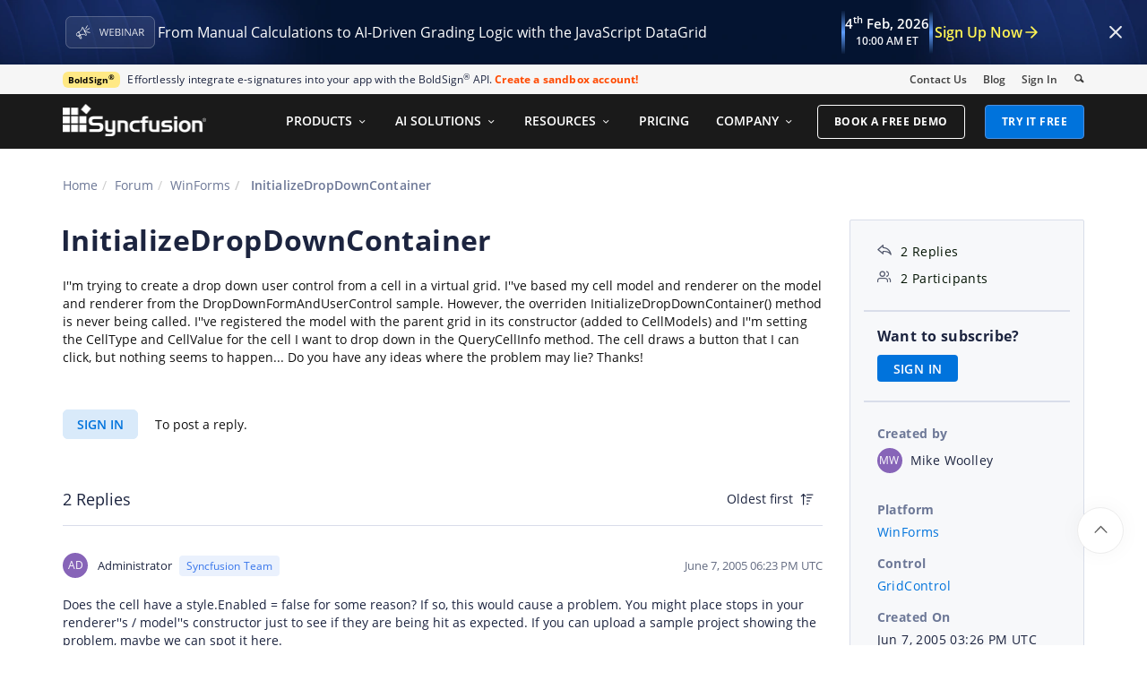

--- FILE ---
content_type: application/javascript
request_url: https://cdn.syncfusion.com/scripts/components/Stack1.3.7/stack-smooth-scroll.min.js
body_size: 1900
content:
!function(a,b){"function"==typeof define&&define.amd?define([],b(a)):"object"==typeof exports?module.exports=b(a):a.smoothScroll=b(a)}("undefined"!=typeof global?global:this.window||this.global,function(a){"use strict";var d,e,f,g,h,i,j,b={},c="querySelector"in document&&"addEventListener"in a,k={selector:"[data-scroll]",selectorHeader:null,speed:500,easing:"easeInOutCubic",offset:0,callback:function(){}},l=function(){var a={},b=!1,c=0,d=arguments.length;"[object Boolean]"===Object.prototype.toString.call(arguments[0])&&(b=arguments[0],c++);for(var e=function(c){for(var d in c)Object.prototype.hasOwnProperty.call(c,d)&&(b&&"[object Object]"===Object.prototype.toString.call(c[d])?a[d]=l(!0,a[d],c[d]):a[d]=c[d])};c<d;c++){var f=arguments[c];e(f)}return a},m=function(a){return Math.max(a.scrollHeight,a.offsetHeight,a.clientHeight)},n=function(a,b){var e,f,c=b.charAt(0),d="classList"in document.documentElement;for("["===c&&(b=b.substr(1,b.length-2),e=b.split("="),e.length>1&&(f=!0,e[1]=e[1].replace(/"/g,"").replace(/'/g,"")));a&&a!==document&&1===a.nodeType;a=a.parentNode){if("."===c)if(d){if(a.classList.contains(b.substr(1)))return a}else if(new RegExp("(^|\\s)"+b.substr(1)+"(\\s|$)").test(a.className))return a;if("#"===c&&a.id===b.substr(1))return a;if("["===c&&a.hasAttribute(e[0])){if(!f)return a;if(a.getAttribute(e[0])===e[1])return a}if(a.tagName.toLowerCase()===b)return a}return null},o=function(a){"#"===a.charAt(0)&&(a=a.substr(1));for(var e,b=String(a),c=b.length,d=-1,f="",g=b.charCodeAt(0);++d<c;){if(e=b.charCodeAt(d),0===e)throw new InvalidCharacterError("Invalid character: the input contains U+0000.");f+=e>=1&&e<=31||127==e||0===d&&e>=48&&e<=57||1===d&&e>=48&&e<=57&&45===g?"\\"+e.toString(16)+" ":e>=128||45===e||95===e||e>=48&&e<=57||e>=65&&e<=90||e>=97&&e<=122?b.charAt(d):"\\"+b.charAt(d)}return"#"+f},p=function(a,b){var c;return"easeInQuad"===a&&(c=b*b),"easeOutQuad"===a&&(c=b*(2-b)),"easeInOutQuad"===a&&(c=b<.5?2*b*b:-1+(4-2*b)*b),"easeInCubic"===a&&(c=b*b*b),"easeOutCubic"===a&&(c=--b*b*b+1),"easeInOutCubic"===a&&(c=b<.5?4*b*b*b:(b-1)*(2*b-2)*(2*b-2)+1),"easeInQuart"===a&&(c=b*b*b*b),"easeOutQuart"===a&&(c=1- --b*b*b*b),"easeInOutQuart"===a&&(c=b<.5?8*b*b*b*b:1-8*--b*b*b*b),"easeInQuint"===a&&(c=b*b*b*b*b),"easeOutQuint"===a&&(c=1+--b*b*b*b*b),"easeInOutQuint"===a&&(c=b<.5?16*b*b*b*b*b:1+16*--b*b*b*b*b),c||b},q=function(a,b,c){var d=0;if(a.offsetParent)do d+=a.offsetTop,a=a.offsetParent;while(a);return d=Math.max(d-b-c,0),Math.min(d,s()-r())},r=function(){return Math.max(document.documentElement.clientHeight,a.innerHeight||0)},s=function(){return Math.max(document.body.scrollHeight,document.documentElement.scrollHeight,document.body.offsetHeight,document.documentElement.offsetHeight,document.body.clientHeight,document.documentElement.clientHeight)},t=function(a){return a&&"object"==typeof JSON&&"function"==typeof JSON.parse?JSON.parse(a):{}},u=function(a){return a?m(a)+a.offsetTop:0},v=function(b,c,d){d||(b.focus(),document.activeElement.id!==b.id&&(b.setAttribute("tabindex","-1"),b.focus(),b.style.outline="none"),a.scrollTo(0,c))};b.animateScroll=function(b,c,e){var f=t(c?c.getAttribute("data-options"):null),i=l(d||k,e||{},f),m="[object Number]"===Object.prototype.toString.call(b),n=m||!b.tagName?null:b;if(m||n){var o=a.pageYOffset;i.selectorHeader&&!g&&(g=document.querySelector(i.selectorHeader)),h||(h=u(g));var z,A,r=m?b:q(n,h,parseInt(i.offset,10)),w=r-o,x=s(),y=0,B=function(d,e,f){var g=a.pageYOffset;(d==e||g==e||a.innerHeight+g>=x)&&(clearInterval(f),v(b,e,m),i.callback(b,c))},C=function(){y+=16,z=y/parseInt(i.speed,10),z=z>1?1:z,A=o+w*p(i.easing,z),a.scrollTo(0,Math.floor(A)),B(A,r,j)},D=function(){clearInterval(j),j=setInterval(C,16)};0===a.pageYOffset&&a.scrollTo(0,0),D()}};var w=function(c){a.location.hash;e&&(e.id=e.getAttribute("data-scroll-id"),b.animateScroll(e,f),e=null,f=null)},x=function(b){if(0===b.button&&!b.metaKey&&!b.ctrlKey&&(f=n(b.target,d.selector),f&&"a"===f.tagName.toLowerCase()&&f.hostname===a.location.hostname&&f.pathname===a.location.pathname&&/#/.test(f.href))){var c=o(f.hash);if("#"===c){b.preventDefault(),e=document.body;var g=e.id?e.id:"";return e.setAttribute("data-scroll-id",g),e.id="",void(a.location.hash.substring(1)===g?w():a.location.hash=g)}e=document.querySelector(c),e&&(e.setAttribute("data-scroll-id",e.id),e.id="",f.hash===a.location.hash&&(b.preventDefault(),w()))}},y=function(a){i||(i=setTimeout(function(){i=null,h=u(g)},66))};return b.destroy=function(){d&&(document.removeEventListener("click",x,!1),a.removeEventListener("resize",y,!1),d=null,e=null,f=null,g=null,h=null,i=null,j=null)},b.init=function(e){c&&(b.destroy(),d=l(k,e||{}),g=d.selectorHeader?document.querySelector(d.selectorHeader):null,h=u(g),document.addEventListener("click",x,!1),a.addEventListener("hashchange",w,!1),g&&a.addEventListener("resize",y,!1))},b});

--- FILE ---
content_type: image/svg+xml
request_url: https://cdn.syncfusion.com/content/images/footer-icons/twitter-icon.svg
body_size: 226
content:
<svg width="33" height="32" viewBox="0 0 33 32" fill="none" xmlns="http://www.w3.org/2000/svg">
<path d="M18.3319 14.928L23.5437 9H22.3087L17.7833 14.1472L14.1688 9H10L15.4657 16.7835L10 23H11.2351L16.0141 17.5643L19.8312 23H24L18.3316 14.928H18.3319ZM16.6403 16.8521L16.0865 16.077L11.6801 9.90978H13.5772L17.1331 14.887L17.6869 15.662L22.3093 22.1316H20.4122L16.6403 16.8524V16.8521Z" fill="#F1F5F9"/>
</svg>
